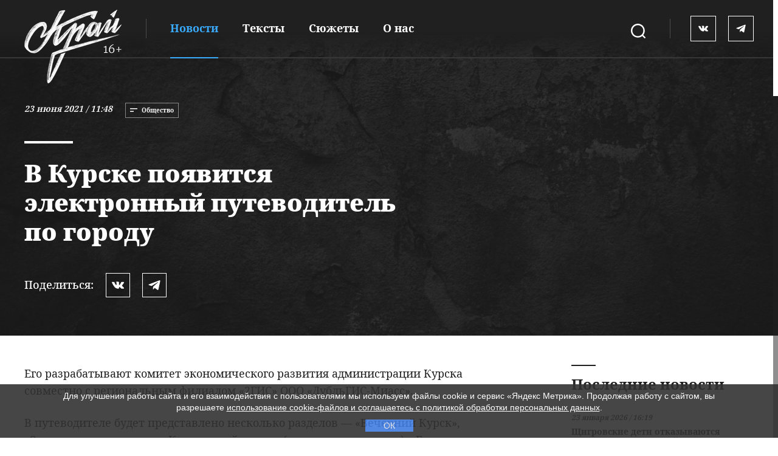

--- FILE ---
content_type: text/html; charset=UTF-8
request_url: https://kray.press/news/life/v-kurske-poyavitsya-elektronnyij-putevoditel-po-gorodu
body_size: 6007
content:
<!doctype html>
<html lang="ru" prefix="og: //ogp.me/ns#" style="overflow: hidden">
<head>
	<base href="https://kray.press/">
    <meta charset="utf-8">
	<meta name="description" content="Его разрабатывают комитет экономического развития администрации Курска совместно с региональным филиалом «2ГИС» ООО «ДубльГИС-Миасс».">
	<meta name="keywords" content="Курск, электронный путеводитель, карта, достопримечательности">
	<meta name="viewport" content="width=device-width, initial-scale=1">
    <meta http-equiv="X-UA-Compatible" content="ie=edge">
	<meta name="theme-color" content="#202020">
	<meta name="msapplication-TileColor" content="#da532c">
	<meta name="robots" content="index, follow">
 
    <title>В Курске появится электронный путеводитель по городу | ИА Край</title>
	<meta property="og:title" content="В Курске появится электронный путеводитель по городу | ИА Край">
	<meta property="og:type" content="article">
	<meta property="og:description" content="Его разрабатывают комитет экономического развития администрации Курска совместно с региональным филиалом «2ГИС» ООО «ДубльГИС-Миасс».">
	<meta property="og:url" content="https://kray.press/news/life/v-kurske-poyavitsya-elektronnyij-putevoditel-po-gorodu">
	<meta property="og:image" content="/assets/prev_image/640.jpg">
	<meta name="twitter:image" content="/assets/prev_image/640.jpg">
	
	<meta name="twitter:card" content="summary_large_image">
	<meta name="yandex-verification" content="6f07cfcc3bbdcc0e">
	<link rel="canonical" href="https://kray.press/news/life/v-kurske-poyavitsya-elektronnyij-putevoditel-po-gorodu">
	<link rel="alternate" type="application/rss+xml" title="RSS-лента ИА Край" href="feed.rss">
    <link rel="stylesheet" href="/assets/templates/css/style.min.css?v1.0.17" type="text/css"/>
    <link rel="apple-touch-icon" sizes="180x180" href="/assets/templates/img/favicon/apple-touch-icon.png">
    <link rel="icon" type="image/png" sizes="32x32" href="/assets/templates/img/favicon/favicon-32x32.png">
    <link rel="icon" type="image/png" sizes="16x16" href="/assets/templates/img/favicon/favicon-16x16.png">
    <link rel="manifest" href="/assets/templates/img/favicon/site.webmanifest">
    <link rel="mask-icon" href="/assets/templates/img/favicon/safari-pinned-tab.svg" color="#5bbad5"></head>
<body>
<div  id="hellopreloader_preload">
    <div class="load-5">
        <div class="ring-2">
            <div class="ball-holder">
                <div class="ball"></div>
            </div>
        </div>
    </div>
</div>
<div class="container">
    <div class="fixed">
        <div class="fixed__wrap wrap">
            <div class="fixed__search fixed__search_m">
                <span>
					<svg class="icon icon__white">
						<use xlink:href="assets/templates/img/icon/symbol-defs.svg#icon-search"></use>
					</svg>
                </span>
            </div>
            <div class="fixed__repair">
                <a href="https://kray.press/"><img class="logo__header" src="/assets/files/logo-16.png" alt="ИА Край"></a>
                <div class="fixed__menu_d">
						<nav  class=""><a  class="active__menu" href="news/" >Новости</a><a  href="texts/" >Тексты</a><a  href="stories/" >Сюжеты</a><a  href="about" >О нас</a></nav>                </div>
            </div>
            <div class="fixed__hamburger open__menu">
                <span></span>
                <span></span>
            </div>
            <div class="fixed__social">
					                        <a rel="nofollow" class="vk_icon" href="https://vk.com/kraypress">
                            <svg class="icon icon__white">
                                <use xlink:href="assets/templates/img/icon/symbol-defs.svg#icon-vk"></use>
                            </svg>
                        </a>
										
										                        <a rel="nofollow" class="fb_icon" href="https://t.me/kraypress">
                            <svg class="icon icon__white">
                                <use xlink:href="assets/templates/img/icon/symbol-defs.svg#icon-tg"></use>
                            </svg>
                        </a>
										
            </div>
        </div>
    </div>
    <div class="main-menu">
        <ul class="main-menu__list">
							<li class="main-menu__item"><a href="news/"  class="main-menu__link active__menu" >Новости</a></li><li class="main-menu__item"><a href="texts/"  class="main-menu__link" >Тексты</a></li><li class="main-menu__item"><a href="stories/"  class="main-menu__link" >Сюжеты</a></li><li class="main-menu__item"><a href="about"  class="main-menu__link" >О нас</a></li>            <li class="main-menu__item icon_soc_menu">
			                <a rel="nofollow" class="main-menu__link vk_icon" href="https://vk.com/kraypress">
                    <svg class="icon icon__white">
                        <use xlink:href="assets/templates/img/icon/symbol-defs.svg#icon-vk"></use>
                    </svg>
                </a>
						                <a rel="nofollow" class="main-menu__link fb_icon" href="https://t.me/kraypress">
                    <svg class="icon icon__white">
                        <use xlink:href="assets/templates/img/icon/symbol-defs.svg#icon-tg"></use>
                    </svg>
                </a>
						
            </li>
        </ul>
    </div>
    <div class="main-menu__search"> 
        <div class="main-menu__list main-search">
			<form role="search" class="search-form" action="search" method="get">
                <div class="m__form-input">
                    <input name="search" id="search" class="search-input form-control" type="search" placeholder="Поиск">
                </div>
                <div class="m__form-btn">
                    <button class="m__search-btn page-search-button" type="submit">
                        <svg class="icon icon__white">
                            <use xlink:href="assets/templates/img/icon/symbol-defs.svg#icon-search"></use>
                        </svg>
                    </button>
                </div>
            </form>
        </div>
    </div>	<header class="header newsText__header">
        <div class="wrap">
            <div class="header__wrap">
                <div class="header__list">
                    <span><i>23 июня 2021 / 11:48</i></span>
                    <ul>
                        <li>
                            <svg class="icon">
                                <use xlink:href="assets/templates/img/icon/symbol-defs.svg#icon-pogoda"></use>
                            </svg>
                            Общество                        </li>
												                    </ul>
                </div>
                <div class="line__hr"></div>
                <h1 class="header__title">В Курске появится электронный путеводитель по городу</h1>
                <div class="newsText__social">
                    <div style="display:none;" class="ya-share2" data-curtain data-shape="round" data-services="vkontakte,facebook,telegram"></div>
                    <ul class="social__block social__block-share">
					<ol>Поделиться:</ol>
                        <li>
                            <a class="vk_icon" href="javascript: void(0)"  onclick="$('.ya-share2__item_service_vkontakte .ya-share2__link')[0].click();">
                                <svg class="icon icon__white">
                                    <use xlink:href="assets/templates/img/icon/symbol-defs.svg#icon-vk"></use>
                                </svg>
                            </a>
                        </li>
                        <li> 
                            <a class="tg_icon" href="javascript: void(0)"  onclick="$('.ya-share2__item_service_telegram .ya-share2__link')[0].click();">
                                <svg class="icon icon__white">
                                    <use xlink:href="assets/templates/img/icon/symbol-defs.svg#icon-tg"></use>
                                </svg>
                            </a>
                        </li>
                        <li>
                            <!--<a class="fb_icon" href="javascript: void(0)" onclick="$('.ya-share2__item_service_facebook .ya-share2__link')[0].click();">
                                <svg class="icon icon__white">
                                    <use xlink:href="assets/templates/img/icon/symbol-defs.svg#icon-fb"></use>
                                </svg>
                            </a>-->
                        </li>
                    </ul>
                </div>
            </div>
        </div>
        <div class="header__bg-news">		
		</div>
    </header>   <main>
                <div class="newsText wrap"> 

<div class="newsText__block newsText__text">
    <p>Его разрабатывают комитет экономического развития администрации Курска совместно с региональным филиалом &laquo;2ГИС&raquo; ООО &laquo;ДубльГИС-Миасс&raquo;.</p>
<p>В путеводителе будет представлено несколько разделов &mdash; &laquo;Вечерний Курск&raquo;, &laquo;Знакомство с городом&raquo;, &laquo;Культурный отдых&raquo; (музеи, театры, цирк), &laquo;Где можно вкусно и сытно пообедать&raquo;, &laquo;Купить сувениры&raquo;, &laquo;Активный отдых&raquo; и другие.</p>
<p><img src="assets/files/vidi_goroda/piqrz0hbipm..jpg" alt="" width="75%" /></p>
<p><a href="search?search=local">Напомним</a>, в апреле у проекта Local touristic появился <a href="http://kursktourism.ru">сайт</a> о туризме в Курской области. Это интерактивный ресурс, на котором отмечены заброшенные места области.</p>    <div class="newsText__signature">
        <span class="newsText__author"></span>
        <span class="newsText__photo">Фото: Андрей Рыжков</span>
        
        <ul class="newsText__tags">
            <li><a href="search-tag?tag=%D0%A2%D1%83%D1%80%D0%B8%D0%B7%D0%BC&amp;key=tags">#Туризм</a></li>
        </ul>
    </div>
</div>

<div class="newsText__right">
                <div class="newsText__right-social">
                    <span>«Край» в соцсетях:</span>
                    <ul class="social__block">
                        
                                        <li>
                        <a class="vk_icon" href="https://vk.com/kraypress">
                            <svg class="icon icon__white">
                                <use xlink:href="assets/templates/img/icon/symbol-defs.svg#icon-vk"></use>
                            </svg>
                        </a>
                        </li>
															<li>
                        <a class="fb_icon" href="https://t.me/kraypress">
                            <svg class="icon icon__white">
                                <use xlink:href="assets/templates/img/icon/symbol-defs.svg#icon-tg"></use>
                            </svg>
                        </a>
                        </li>
										
                    </ul>
                </div>
                <div class="newsText__right-readertop aboutBlock">
                    <h4>Последние новости</h4>
                    

                    <ul>

							
					<li>
	<a href="news/culture/shhigrovskie-deti-otkazyivayutsya-xodit-v-muzyikalnyij-kruzhok-esli-ix-prepodavatelya-sokratyat" alt="Щигровские дети отказываются ходить в музыкальный кружок, если их преподавателя сократят"><i>23 января 2026 / 16:19</i><span>Щигровские дети отказываются ходить в музыкальный кружок, если их преподавателя сократят</span></a>
</li>
<li>
	<a href="news/life/roditeli-uchenikov-novokastorenskoj-shkolyi-byut-trevogu-podryadchik-ne-vosstanovil-ruxnuvshuyu-kryishu-sportzala" alt="Родители учеников Новокасторенской школы бьют тревогу: подрядчик не восстановил рухнувшую крышу спортзала"><i>22 января 2026 / 16:42</i><span>Родители учеников Новокасторенской школы бьют тревогу: подрядчик не восстановил рухнувшую крышу спортзала</span></a>
</li>
<li>
	<a href="news/life/v-kurske-sotrudniczyi-bolniczyi-6-soobshhili-o-trupax-v-koridorax-nachata-proverka" alt="В Курске сотрудницы больницы № 6 сообщили о трупах в коридорах, начата проверка"><i>20 января 2026 / 12:00</i><span>В Курске сотрудницы больницы № 6 сообщили о трупах в коридорах, начата проверка</span></a>
</li>
<li>
	<a href="news/life/v-kurske-priostanovili-stroitelstvo-parka-alpak-na-boevke-posle-zhalob-gorozhan" alt="В Курске приостановили строительство парка альпак на Боевке после жалоб горожан"><i>17 января 2026 / 18:07</i><span>В Курске приостановили строительство парка альпак на Боевке после жалоб горожан</span></a>
</li>
<li>
	<a href="news/services/v-kurske-ustanovyat-35-umnyix-svetoforov-i-skorrektiruyut-rabot-sushhestvuyushhix" alt="В Курске установят 35 умных светофоров и скорректируют работ существующих"><i>16 января 2026 / 14:19</i><span>В Курске установят 35 умных светофоров и скорректируют работ существующих</span></a>
</li>
					
					

                    </ul>

                    <a class="buttonWhite" href="news/">Все новости
                        <svg class="icon icon__arrov_min">
                            <use xlink:href="assets/templates/img/icon/symbol-defs.svg#icon-arrov_min"></use>
                        </svg>
                    </a>
                </div>

				        		
		            </div>        </div>
		        		
				        <div class="mostRead">
            <div class="title__hr_h4">
                <span></span>
                <h4>Рекомендуемое</h4> 
            </div>
            <div class="mostRead__b swiper-container">
                <article class="mostRead__scroll swiper-wrapper">
			    <section class="mostRead__scroll-block swiper-slide">
<a class="link__news" href="news/culture/v-kurske-startuet-pyatyij-sezon-proekta-zona-gazona-umnyie-pikniki" title="В Курске стартует пятый сезон проекта &laquo;Зона газона &mdash; умные пикники&raquo;"></a>
	<div class="scroll__block-img">
		
		
		<picture>
					<source media="(min-width: 1060px)" srcset="/assetsad9uguf69/cache_image/assets/files/vidi_goroda/xcita58ua3o._400x440_61c.jpg">
			<img src="assets/templates/img/bg-header-none-m.jpg" data-src="/assetsad9uguf69/cache_image/assets/files/vidi_goroda/xcita58ua3o._400x440_61c.jpg" alt="В Курске стартует пятый сезон проекта &laquo;Зона газона &mdash; умные пикники&raquo;">
					</picture>
	</div>
	<div class="header__list">
		<ul>
			<li>
				<svg class="icon">
					<use xlink:href="assets/templates/img/icon/symbol-defs.svg#icon-pogoda"></use>
				</svg>
				Культура			</li>
								</ul>
	</div>
	<div class="razdelitel__block"></div>
	<div class="scroll__block-b">
		<span><i>22 июня 2021 / 17:30</i></span>
		<a href="news/culture/v-kurske-startuet-pyatyij-sezon-proekta-zona-gazona-umnyie-pikniki" title="В Курске стартует пятый сезон проекта &laquo;Зона газона &mdash; умные пикники&raquo;"><h3>В Курске стартует пятый сезон проекта «Зона газона — умные пикники»</h3></a>
		<p class="block__b-hidden">Открытие пройдёт в формате творческого фестиваля под названием «Люби искусство в себе...» 25 июня в 18:00 на территории студгородка Курской ГСХА.</p>
	</div>

</section>
<section class="mostRead__scroll-block swiper-slide">
<a class="link__news" href="texts/color/10x10-local-touristic" title="Десять маршрутов на десять выходных от Local Touristic"></a>
	<div class="scroll__block-img">
		
		
		<picture>
					<source media="(min-width: 1060px)" srcset="/assetsad9uguf69/cache_image/assets/files/images/local_touristic/dolzhenkovo-church1._400x440_872.jpg">
			<img src="assets/templates/img/bg-header-none-m.jpg" data-src="/assetsad9uguf69/cache_image/assets/files/images/local_touristic/dolzhenkovo-church1._400x440_872.jpg" alt="Десять маршрутов на десять выходных от Local Touristic">
					</picture>
	</div>
	<div class="header__list">
		<ul>
			<li>
				<svg class="icon">
					<use xlink:href="assets/templates/img/icon/symbol-defs.svg#icon-pogoda"></use>
				</svg>
				Колорит			</li>
								</ul>
	</div>
	<div class="razdelitel__block"></div>
	<div class="scroll__block-b">
		<span><i>29 апреля 2021 / 14:22</i></span>
		<a href="texts/color/10x10-local-touristic" title="Десять маршрутов на десять выходных от Local Touristic"><h3>Десять маршрутов на десять выходных от Local Touristic</h3></a>
		<p class="block__b-hidden">Нас ожидает десять майских выходных. Самое время собирать вещи и ехать: десять выходных — десять маршрутов по Курской области. </p>
	</div>

</section>
<section class="mostRead__scroll-block swiper-slide">
<a class="link__news" href="news/life/u-proekta-local-touristic-poyavilsya-sajt-o-turizme-v-kurskoj-oblasti" title="У проекта &laquo;Local touristic&raquo; появился сайт о туризме в Курской области"></a>
	<div class="scroll__block-img">
		
		
		<picture>
					<source media="(min-width: 1060px)" srcset="/assetsad9uguf69/cache_image/assets/files/images/photo-2021-04-07-10-33-32._400x440_6a3.jpg">
			<img src="assets/templates/img/bg-header-none-m.jpg" data-src="/assetsad9uguf69/cache_image/assets/files/images/photo-2021-04-07-10-33-32._400x440_6a3.jpg" alt="У проекта &laquo;Local touristic&raquo; появился сайт о туризме в Курской области">
					</picture>
	</div>
	<div class="header__list">
		<ul>
			<li>
				<svg class="icon">
					<use xlink:href="assets/templates/img/icon/symbol-defs.svg#icon-pogoda"></use>
				</svg>
				Общество			</li>
								</ul>
	</div>
	<div class="razdelitel__block"></div>
	<div class="scroll__block-b">
		<span><i>07 апреля 2021 / 10:34</i></span>
		<a href="news/life/u-proekta-local-touristic-poyavilsya-sajt-o-turizme-v-kurskoj-oblasti" title="У проекта &laquo;Local touristic&raquo; появился сайт о туризме в Курской области"><h3>У проекта «Local touristic» появился сайт о туризме в Курской области</h3></a>
		<p class="block__b-hidden">Помимо ранее выпущенной печатной продукции у «Local touristic» теперь есть и собственный сайт.</p>
	</div>

</section>                </article>
                <div class="swiper-scrollbar">
                </div>
            </div>

            <div class="blockBtn mostRead__b-btn">
                <a class="buttonWhite" href="news/">Все новости
                    <svg class="icon icon__arrov_min">
                        <use xlink:href="assets/templates/img/icon/symbol-defs.svg#icon-arrov_min"></use>
                    </svg>
                </a>
            </div>
        </div>
				        
    </main>
	<footer>
        <div class="bg__dark"></div>
        <div class="wrap">
            <div class="foote__top">
                <div class="f__top-left">
                    <svg class="icon icon__arrov_min">
                        <use xlink:href="assets/templates/img/icon/symbol-defs.svg#icon-ctrl"></use>
                    </svg>
                </div>
                <div class="f__top-center">
                    <p>Заметили ошибку?<span>Выделите текст с ошибкой и нажмите Ctrl + Enter</span></p>
                </div>
                <div class="f__top-right">
                    <svg class="icon icon__arrov_min">
                        <use xlink:href="assets/templates/img/icon/symbol-defs.svg#icon-enter"></use>
                    </svg>
                </div>
            </div>
            <div class="footer__center">
                <div class="f__center-left">
                    <a href="https://kray.press/"><img class="logo__footer" src="/assets/files/logo-16.png" alt="ИА Край"></a>
                </div>
                <div class="f__center-center"> 
                    <ul>
                        <li><a href="reklama">Реклама</a></li>
                        <li><a href="tags" title="Все теги">Все теги</a></li>
                        <li><a href="feed.rss" title="RSS-лента ИА Край">
                            <svg class="icon icon__rss">
                                <use xlink:href="assets/templates/img/icon/symbol-defs.svg#icon-rss"></use>
                            </svg>
                            RSS</a>
                        </li>
                    </ul>
                </div>
                <div class="f__center-right">
                    <div class="fixed__social">
					                        <a rel="nofollow" class="vk_icon" href="https://vk.com/kraypress">
                            <svg class="icon icon__white">
                                <use xlink:href="assets/templates/img/icon/symbol-defs.svg#icon-vk"></use>
                            </svg>
                        </a>
										                        <a rel="nofollow" class="fb_icon" href="https://t.me/kraypress">
                            <svg class="icon icon__white">
                                <use xlink:href="assets/templates/img/icon/symbol-defs.svg#icon-tg"></use>
                            </svg>
                        </a>
										
                    </div>
                </div>
            </div>
            <div class="footer__bottom">
                <span>Реестровая запись о регистрации СМИ ИА № ФС 77 - 79458 выдано федеральной службой по надзору в сфере связи, информационных технологий и массовых коммуникаций (Роскомнадзор) 27.11.2020. Полное или частичное  копирование или использование материалов допустимо с обязательной ссылкой на kray.press. Возрастное ограничение 16+.</span>
            </div>
            <div class="footer__copi">
                <span>© СМИ о новостях Курска и Курской области, 2020-2026</span>
                <div class="logo__brux">
                    <a href="https://brux.agency/" target="_blank">
                        <svg class="icon icon__white">
                            <use class='svg1' xlink:href="assets/templates/img/icon/symbol-defs.svg#icon-brux"></use>
                        </svg>
						<img class='svg2' src="assets/templates/img/icon/brux-logocolor.svg" alt="brux.agency">
                    </a>
                </div>
            </div>
        </div>
    </footer></div>
	<script src="assets/templates/js/all.min.js?v1.0.15"></script>
	<script src="assets/templates/js/custom.js?v1.0.18"></script>
	<script src="https://yastatic.net/share2/share.js"></script>
	
	<script>
var fired = false;

window.addEventListener('scroll', () => {
    if (fired === false) {
        fired = true;
        
        setTimeout(() => {
(function(m,e,t,r,i,k,a){ m[i]=m[i]||function(){ (m[i].a=m[i].a||[]).push(arguments)};
   m[i].l=1*new Date();k=e.createElement(t),a=e.getElementsByTagName(t)[0],k.async=1,k.src=r,a.parentNode.insertBefore(k,a)})
   (window, document, "script", "https://mc.yandex.ru/metrika/tag.js", "ym");

   ym(73452931, "init", {  
        clickmap:true,
        trackLinks:true,
        accurateTrackBounce:true,
        webvisor:true
   });
        }, 1000)
    }
});
</script>
<noscript><div><img src="https://mc.yandex.ru/watch/73452931" style="position:absolute; left:-9999px;" alt="" /></div></noscript></body>
</html>

--- FILE ---
content_type: image/svg+xml
request_url: https://kray.press/assets/templates/img/icon/brux-logocolor.svg
body_size: 1684
content:
<svg xmlns="http://www.w3.org/2000/svg" xmlns:xlink="http://www.w3.org/1999/xlink" viewBox="0 0 250.19 132.81">
    <defs>
        <style>.cls-1{fill:url(#color_gradient);}</style>
        <linearGradient id="color_gradient" x1="29.35" y1="146.01" x2="219.63" y2="-13.65"
                        gradientUnits="userSpaceOnUse">
            <stop offset="0" stop-color="#f8b934"/>
            <stop offset="0.32" stop-color="#d670a3"/>
            <stop offset="0.49" stop-color="#c74ed6"/>
            <stop offset="0.51" stop-color="#b854da"/>
            <stop offset="0.6" stop-color="#8967e6"/>
            <stop offset="0.69" stop-color="#6376ef"/>
            <stop offset="0.76" stop-color="#4881f6"/>
            <stop offset="0.83" stop-color="#3888fb"/>
            <stop offset="0.89" stop-color="#328afc"/>
        </linearGradient>
    </defs>
            <path class="cls-1"
                  d="M78.28,58.14q-10.89,0-16.6,8.7V41.72H54V103.2h7.65V95.65q5.7,8.68,16.6,8.69A21.06,21.06,0,0,0,94,97.62a22.69,22.69,0,0,0,6.5-16.38A22.69,22.69,0,0,0,94,64.86,21.06,21.06,0,0,0,78.28,58.14Zm10.1,34.3a15.89,15.89,0,0,1-22.22,0,16.24,16.24,0,0,1,0-22.4,15.91,15.91,0,0,1,22.22,0,16.24,16.24,0,0,1,0,22.4Zm28.9-25.78V59.28h-7.65V103.2h7.65V79.93q0-7.22,4-10.46a13.84,13.84,0,0,1,9.66-3v-8Q121.05,58.49,117.28,66.66Zm51.47,15.9q0,7.38-3.52,10.94A12.37,12.37,0,0,1,156,97.05a10.7,10.7,0,0,1-8-2.94q-2.9-2.94-2.9-8.3V59.28h-7.64v27q0,8.34,4.65,13.22c3.11,3.25,7.23,4.87,12.39,4.87q9.57,0,14.23-7.46v6.32h7.64V59.28h-7.64Zm81.44-57.67L219.46,0,0,.14V111l26.9,21.77H248.28L209.8,80.71Zm-223.68,98L7.74,107.43l.9-91.33L26.51,30.8ZM10.63,7.77l206.1-.07,21.15,17.19H31.45ZM233,125.11H34.21V32.59h200.9L204.77,74.53,193.52,59.35h-9.05l15.87,21.3L183.5,103.27h9l12.28-16.45Z"/>
</svg>